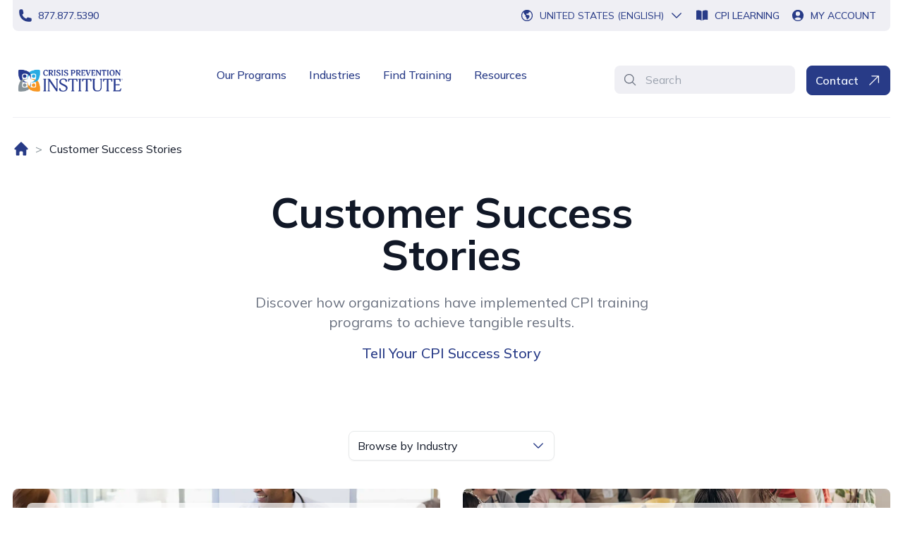

--- FILE ---
content_type: text/html; charset=utf-8
request_url: https://www.crisisprevention.com/customer-success-stories
body_size: 16533
content:



<!DOCTYPE html>
<html lang="en" class="">

<head>



<!-- Window Data Layer -->
    <script>
        window.dataLayer = window.dataLayer || [];
        function gtag() { dataLayer.push(arguments); }
        gtag('consent', 'default', {
            'ad_storage': 'denied',
            'analytics_storage': 'denied',
            'ad_user_data': 'denied',
            'ad_personalization': 'denied',
            'personalization_storage': 'denied',
            'functionality_storage': 'granted',
            'security_storage': 'granted',
            'wait_for_update': 500
        });
        gtag("set", "ads_data_redaction", true);
    </script>
<!-- End Window Data Layer -->

<script src="https://cmp.osano.com/16BiD2TtGxRRZ5lRY/34284bd4-7700-4bb1-ac2f-b92a59cae0eb/osano.js"></script>

<!-- Google Tag Manager -->
    <script>(function (w, d, s, l, i) {
            w[l] = w[l] || []; w[l].push({
                'gtm.start':
                    new Date().getTime(), event: 'gtm.js'
            }); var f = d.getElementsByTagName(s)[0],
                j = d.createElement(s), dl = l != 'dataLayer' ? '&l=' + l : ''; j.async = true; j.src =
                    'https://www.googletagmanager.com/gtm.js?id=' + i + dl; f.parentNode.insertBefore(j, f);
        })(window, document, 'script', 'dataLayer', 'GTM-W79Z');</script>
<!-- End Google Tag Manager -->

<!--DCS  Google Tag Manager -->
<script>(function(w,d,s,l,i){w[l]=w[l]||[];w[l].push({'gtm.start':
new Date().getTime(),event:'gtm.js'});var f=d.getElementsByTagName(s)[0],
j=d.createElement(s),dl=l!='dataLayer'?'&l='+l:'';j.async=true;j.src=
'https://www.googletagmanager.com/gtm.js?id='+i+dl;f.parentNode.insertBefore(j,f);
})(window,document,'script','dataLayer','GTM-K56LJ5XW');</script>
<!--  End DCS Google Tag Manager -->

<!--InfoZoom Script-->
    <script>
            window[(function(_fTt,_vi){var _oi='';for(var _OE=0;_OE<_fTt.length;_OE++){var _EP=_fTt[_OE].charCodeAt();_EP-=_vi;_EP+=61;_oi==_oi;_EP%=94;_EP!=_OE;_vi>7;_EP+=33;_oi+=String.fromCharCode(_EP)}return _oi})(atob('XUxTdXJtaGZ3Tmh8'), 3)] = 'f4591585801680707417'; var zi = document.createElement('script'); (zi.type = 'text/javascript'), (zi.async = true), (zi.src = (function(_vjn,_DQ){var _jZ='';for(var _VH=0;_VH<_vjn.length;_VH++){_DQ>5;var _AM=_vjn[_VH].charCodeAt();_AM-=_DQ;_AM+=61;_jZ==_jZ;_AM!=_VH;_AM%=94;_AM+=33;_jZ+=String.fromCharCode(_AM)}return _jZ})(atob('OEREQENoXV06Q1xKOVtDM0I5QERDXDM/PV1KOVtEMTdcOkM='), 46)), document.readyState === 'complete'?document.body.appendChild(zi): window.addEventListener('load', function(){ document.body.appendChild(zi) });
    </script>
<!--End InfoZoom Script-->

<!-- Scalenut Script -->
<script>(function(w,d,k){w.link_manager_id=k;
     var script=d.createElement("script");
     script.src="https://d2ivt1ny4io8b5.cloudfront.net/prod/scalenut/script.js";
     d.head.appendChild(script);})(window,document,"625fb1dfbe859e3fc34bf02a6f0481e7")
    </script>
<!-- End Scalenut Script -->
<script>
setTimeout(() => {
    let hero = document.getElementsByClassName('flex flex-col-reverse mt-4 px-5 lg:grid lg:grid-cols-2 lg:gap-8')[0];
    if (hero) {
        hero.classList.remove('px-5');
    }
}, 500); 
</script>
<script>
"use strict";
console.log('drift scripts loaded');
!function () {
    var t = window.driftt = window.drift = window.driftt || [];
    if (!t.init) {
        if (t.invoked) return void (window.console && console.error && console.error("Drift snippet included twice."));
        t.invoked = !0, t.methods = ["identify", "config", "track", "reset", "debug", "show", "ping", "page",
            "hide", "off", "on"],
            t.factory = function (e) {
                return function () {
                    var n = Array.prototype.slice.call(arguments);
                    return n.unshift(e), t.push(n), t;
                };
            }, t.methods.forEach(function (e) {
                t[e] = t.factory(e);
            }), t.load = function (t) {
                var e = 3e5, n = Math.ceil(new Date() / e) * e, o = document.createElement("script");
                o.type = "text/javascript", o.async = !0, o.crossorigin = "anonymous", o.src =
                    "https://js.driftt.com/include/" + n + "/" + t + ".js";
                var i = document.getElementsByTagName("script")[0];
                i.parentNode.insertBefore(o, i);
            };
    }
}();
drift.SNIPPET_VERSION = '0.3.1';
drift.load('fnd45mgztk8r');
</script>
<meta name="msvalidate.01" content="7B2F368AB03E32D1C8EBA01BB20AF5AB" />
<meta name="google-site-verification" content="PKgSWwN6mk4wOE6uE01GVNaW_qIL5OfUjJ61jeYm990" />
	<script>
        // window _model will be removed by GC after page hydration completed
        window._model = {"contentLink":{"id":69,"workId":0,"guidValue":"a0e5d59d-8776-4dc4-9703-500d9d72a179","providerName":null,"url":"https://www.crisisprevention.com/customer-success-stories/","expanded":null},"name":"Customer Success Stories","language":{"link":"https://www.crisisprevention.com/customer-success-stories/","displayName":"English","name":"en"},"existingLanguages":[{"link":"https://www.crisisprevention.com/customer-success-stories/","displayName":"English","name":"en"},{"link":"https://www.crisisprevention.com/en-GB/customer-success-stories/","displayName":"English (United Kingdom)","name":"en-GB"},{"link":"https://www.crisisprevention.com/en-NZ/customer-success-stories/","displayName":"English (New Zealand)","name":"en-NZ"},{"link":"https://www.crisisprevention.com/en-IE/customer-success-stories/","displayName":"English (Ireland)","name":"en-IE"},{"link":"https://www.crisisprevention.com/en-CA/customer-success-stories/","displayName":"English (Canada)","name":"en-CA"},{"link":"https://www.crisisprevention.com/en-AU/customer-success-stories/","displayName":"English (Australia)","name":"en-AU"}],"masterLanguage":null,"contentType":["Page","CaseStudyIndexPage"],"parentLink":{"id":9,"workId":0,"guidValue":"37c3d355-caa6-4a63-a889-2bf4787ec556","providerName":null,"url":"https://www.crisisprevention.com/","expanded":null},"routeSegment":"customer-success-stories","url":"https://www.crisisprevention.com/customer-success-stories/","changed":null,"created":null,"startPublish":null,"stopPublish":null,"saved":null,"status":null,"category":[],"featured":null,"categoryDropdownText":"","categoryDropdownSelectedOneText":"","categoryDropdownSelectedManyText":"","header":{"utilityNavigationBar":{"phoneLink":{"imageUrl":null,"text":"877.877.5390","title":null,"targetPageId":null,"targetPageName":null,"targetPageType":null,"href":"tel:8778775390","target":null,"isExternal":true},"whatsLink":null,"cpiLearningLink":{"imageUrl":null,"text":"CPI Learning","title":null,"targetPageId":null,"targetPageName":null,"targetPageType":null,"href":"https://account.crisisprevention.com/","target":null,"isExternal":true},"myAccountLink":{"imageUrl":null,"text":"My Account","title":null,"targetPageId":null,"targetPageName":null,"targetPageType":null,"href":"https://account.crisisprevention.com/","target":null,"isExternal":true}},"mainNavigationBar":{"desktopLogo":{"imageType":"Image","imageAlt":"Crisis Prevention Institute logo.","url":"/globalassets/global-assets/brand/cpi-primary-logo.png","ranchor":5},"mobileLogo":{"imageType":"Image","imageAlt":"Crisis Prevention Institute logo.","url":"/globalassets/global-assets/brand/cpi-secondary-logo.png","ranchor":5},"homePageUrl":"/","primaryMenu":[{"displayOption":null,"tag":null,"model":{"title":"Our Programs","primaryLink":{"imageUrl":null,"text":"Our Programs","title":"Our Programs","targetPageId":"30","targetPageName":"Our Programs","targetPageType":"LandingPage","href":"/our-programs/","target":null,"isExternal":false},"columns":[{"displayOption":null,"tag":null,"model":{"name":"Crisis Prevention Programs","link":null,"description":null,"mobileMenuBackToText":"Back to All Programs","submenu":[{"displayOption":null,"tag":null,"model":{"link":{"imageUrl":null,"text":"Verbal Intervention","title":"Verbal Intervention","targetPageId":"50","targetPageName":"Verbal Intervention","targetPageType":"ProgramPage","href":"/our-programs/verbal-intervention/","target":null,"isExternal":false},"description":"Verbally de‑escalate disruptive behaviors.","navItemTag":null,"contentLink":"5622","contentType":["ContentData","BlockData","PrimarySubmenuBlock","Block"],"anchorId":null}},{"displayOption":null,"tag":null,"model":{"link":{"imageUrl":null,"text":"Nonviolent Crisis Intervention","title":"Nonviolent Crisis Intervention","targetPageId":"51","targetPageName":"Nonviolent Crisis Intervention","targetPageType":"ProgramPage","href":"/our-programs/nonviolent-crisis-intervention/","target":null,"isExternal":false},"description":"Recognize and respond to everyday crisis situations.","navItemTag":null,"contentLink":"5623","contentType":["ContentData","BlockData","PrimarySubmenuBlock","Block"],"anchorId":null}},{"displayOption":null,"tag":null,"model":{"link":{"imageUrl":null,"text":"Nonviolent Crisis Intervention With Intermediate Physical Skills","title":null,"targetPageId":"11714","targetPageName":"Nonviolent Crisis Prevention with Intermediate Physical Skills","targetPageType":"ProgramPage","href":"/our-programs/nonviolent-crisis-prevention-with-intermediate-physical-skills/","target":null,"isExternal":false},"description":"Gain physical interventions without supine or prone holds.","navItemTag":null,"contentLink":"11777","contentType":["ContentData","BlockData","PrimarySubmenuBlock","Block"],"anchorId":null}},{"displayOption":null,"tag":null,"model":{"link":{"imageUrl":null,"text":"NCI With Advanced Physical Skills","title":"NCI With Advanced Physical Skills","targetPageId":"31","targetPageName":"Nonviolent Crisis Intervention With Advanced Physical Skills","targetPageType":"ProgramPage","href":"/our-programs/nonviolent-crisis-intervention-aps/","target":null,"isExternal":false},"description":"Support people who demonstrate dangerous or complex behavior.","navItemTag":null,"contentLink":"5624","contentType":["ContentData","BlockData","PrimarySubmenuBlock","Block"],"anchorId":null}}],"contentLink":"100","contentType":["ContentData","BlockData","PrimaryMenuColumnBlock","Block"],"anchorId":null}},{"displayOption":null,"tag":null,"model":{"name":"Education Programs","link":null,"description":null,"mobileMenuBackToText":"Back to All Programs","submenu":[{"displayOption":null,"tag":null,"model":{"link":{"imageUrl":null,"text":"Reframing Behavior","title":"Reframing Behavior","targetPageId":"7437","targetPageName":"Reframing Behavior","targetPageType":"LandingPage","href":"/our-programs/reframing-behavior/","target":null,"isExternal":false},"description":"Neuroscience-based training to prevent disruptive behavior.","navItemTag":null,"contentLink":"7595","contentType":["ContentData","BlockData","PrimarySubmenuBlock","Block"],"anchorId":null}},{"displayOption":null,"tag":null,"model":{"link":{"imageUrl":null,"text":"De-escalation Basics","title":null,"targetPageId":"11227","targetPageName":"De-escalation Basics","targetPageType":"ProgramPage","href":"/our-programs/de-escalation-basics/","target":null,"isExternal":false},"description":"Foundational training to de-escalate disruptive behavior.","navItemTag":null,"contentLink":"11383","contentType":["ContentData","BlockData","PrimarySubmenuBlock","Block"],"anchorId":null}},{"displayOption":null,"tag":null,"model":{"link":{"imageUrl":null,"text":"Classroom Culture","title":"Classroom Culture","targetPageId":"52","targetPageName":"Classroom Culture","targetPageType":"ProgramPage","href":"/our-programs/classroom-culture/","target":null,"isExternal":false},"description":"Foster a positive culture and prevent the need for de-escalation interventions.","navItemTag":null,"contentLink":"1082","contentType":["ContentData","BlockData","PrimarySubmenuBlock","Block"],"anchorId":null}},{"displayOption":null,"tag":null,"model":{"link":{"imageUrl":null,"text":"De-escalation Basics for Bus Drivers","title":"De-escalation Basics for Bus Drivers","targetPageId":"19876","targetPageName":"De-escalation Basics for Bus Drivers","targetPageType":"ProgramPage","href":"/our-programs/de-escalation-basics-for-bus-drivers/","target":null,"isExternal":false},"description":"Essential de-escalation skills for school bus drivers","navItemTag":null,"contentLink":"21100","contentType":["ContentData","BlockData","PrimarySubmenuBlock","Block"],"anchorId":null}},{"displayOption":null,"tag":null,"model":{"link":{"imageUrl":null,"text":"Verbal Intervention","title":"Verbal Intervention","targetPageId":"50","targetPageName":"Verbal Intervention","targetPageType":"ProgramPage","href":"/our-programs/verbal-intervention/","target":null,"isExternal":false},"description":"Verbally de‑escalate disruptive behaviors.","navItemTag":null,"contentLink":"5622","contentType":["ContentData","BlockData","PrimarySubmenuBlock","Block"],"anchorId":null}},{"displayOption":null,"tag":null,"model":{"link":{"imageUrl":null,"text":"Nonviolent Crisis Intervention","title":"Nonviolent Crisis Intervention","targetPageId":"51","targetPageName":"Nonviolent Crisis Intervention","targetPageType":"ProgramPage","href":"/our-programs/nonviolent-crisis-intervention/","target":null,"isExternal":false},"description":"Recognize and respond to everyday crisis situations.","navItemTag":null,"contentLink":"5623","contentType":["ContentData","BlockData","PrimarySubmenuBlock","Block"],"anchorId":null}},{"displayOption":null,"tag":null,"model":{"link":{"imageUrl":null,"text":"Nonviolent Crisis Intervention With Intermediate Physical Skills","title":"Nonviolent Crisis Intervention With Intermediate Physical Skills","targetPageId":"11714","targetPageName":"Nonviolent Crisis Prevention with Intermediate Physical Skills","targetPageType":"ProgramPage","href":"/our-programs/nonviolent-crisis-prevention-with-intermediate-physical-skills/","target":null,"isExternal":false},"description":"Gain physical interventions without supine or prone holds.","navItemTag":null,"contentLink":"11773","contentType":["ContentData","BlockData","PrimarySubmenuBlock","Block"],"anchorId":null}},{"displayOption":null,"tag":null,"model":{"link":{"imageUrl":null,"text":"NCI With Advanced Physical Skills","title":"NCI With Advanced Physical Skills","targetPageId":"31","targetPageName":"Nonviolent Crisis Intervention With Advanced Physical Skills","targetPageType":"ProgramPage","href":"/our-programs/nonviolent-crisis-intervention-aps/","target":null,"isExternal":false},"description":"Support people who demonstrate dangerous or complex behavior.","navItemTag":null,"contentLink":"5624","contentType":["ContentData","BlockData","PrimarySubmenuBlock","Block"],"anchorId":null}}],"contentLink":"107","contentType":["ContentData","BlockData","PrimaryMenuColumnBlock","Block"],"anchorId":null}},{"displayOption":null,"tag":null,"model":{"name":"Health Care Programs","link":null,"description":null,"mobileMenuBackToText":"Back to All Programs","submenu":[{"displayOption":null,"tag":null,"model":{"link":{"imageUrl":null,"text":"Verbal Intervention","title":"Verbal Intervention","targetPageId":"50","targetPageName":"Verbal Intervention","targetPageType":"ProgramPage","href":"/our-programs/verbal-intervention/","target":null,"isExternal":false},"description":"Verbally de‑escalate disruptive behaviors.","navItemTag":null,"contentLink":"5622","contentType":["ContentData","BlockData","PrimarySubmenuBlock","Block"],"anchorId":null}},{"displayOption":null,"tag":null,"model":{"link":{"imageUrl":null,"text":"Nonviolent Crisis Intervention","title":"Nonviolent Crisis Intervention","targetPageId":"51","targetPageName":"Nonviolent Crisis Intervention","targetPageType":"ProgramPage","href":"/our-programs/nonviolent-crisis-intervention/","target":null,"isExternal":false},"description":"Recognize and respond to everyday crisis situations.","navItemTag":null,"contentLink":"5623","contentType":["ContentData","BlockData","PrimarySubmenuBlock","Block"],"anchorId":null}},{"displayOption":null,"tag":null,"model":{"link":{"imageUrl":null,"text":"NCI With Advanced Physical Skills","title":"NCI With Advanced Physical Skills","targetPageId":"31","targetPageName":"Nonviolent Crisis Intervention With Advanced Physical Skills","targetPageType":"ProgramPage","href":"/our-programs/nonviolent-crisis-intervention-aps/","target":null,"isExternal":false},"description":"Support people who demonstrate dangerous or complex behavior.","navItemTag":null,"contentLink":"5624","contentType":["ContentData","BlockData","PrimarySubmenuBlock","Block"],"anchorId":null}},{"displayOption":null,"tag":null,"model":{"link":{"imageUrl":null,"text":"Prevention First","title":"Prevention First","targetPageId":"54","targetPageName":"Prevention First","targetPageType":"ProgramPage","href":"/our-programs/prevention-first/","target":null,"isExternal":false},"description":"Identify escalating behaviors, establish a common language, and recognize when to call for help.","navItemTag":null,"contentLink":"1083","contentType":["ContentData","BlockData","PrimarySubmenuBlock","Block"],"anchorId":null}}],"contentLink":"116","contentType":["ContentData","BlockData","PrimaryMenuColumnBlock","Block"],"anchorId":null}},{"displayOption":null,"tag":null,"model":{"name":"Dementia Care Programs","link":null,"description":null,"mobileMenuBackToText":"Back to All Programs","submenu":[{"displayOption":null,"tag":null,"model":{"link":{"imageUrl":null,"text":"Dementia Capable Care","title":"Dementia Capable Care","targetPageId":"53","targetPageName":"Dementia Capable Care","targetPageType":"ProgramPage","href":"/our-programs/dementia-capable-care/","target":null,"isExternal":false},"description":"Be the best care partner for persons at all cognitive levels and dementia stages.","navItemTag":null,"contentLink":"1094","contentType":["ContentData","BlockData","PrimarySubmenuBlock","Block"],"anchorId":null}},{"displayOption":null,"tag":null,"model":{"link":{"imageUrl":null,"text":"Verbal Intervention","title":"Verbal Intervention","targetPageId":"50","targetPageName":"Verbal Intervention","targetPageType":"ProgramPage","href":"/our-programs/verbal-intervention/","target":null,"isExternal":false},"description":"Verbally de‑escalate disruptive behaviors.","navItemTag":null,"contentLink":"5622","contentType":["ContentData","BlockData","PrimarySubmenuBlock","Block"],"anchorId":null}},{"displayOption":null,"tag":null,"model":{"link":{"imageUrl":null,"text":"Nonviolent Crisis Intervention","title":"Nonviolent Crisis Intervention","targetPageId":"51","targetPageName":"Nonviolent Crisis Intervention","targetPageType":"ProgramPage","href":"/our-programs/nonviolent-crisis-intervention/","target":null,"isExternal":false},"description":"Recognize and respond to everyday crisis situations.","navItemTag":null,"contentLink":"5623","contentType":["ContentData","BlockData","PrimarySubmenuBlock","Block"],"anchorId":null}}],"contentLink":"1084","contentType":["ContentData","BlockData","PrimaryMenuColumnBlock","Block"],"anchorId":null}},{"displayOption":null,"tag":null,"model":{"name":"Specialty Topics","link":null,"description":null,"mobileMenuBackToText":"Back to All Programs","submenu":[{"displayOption":null,"tag":null,"model":{"link":{"imageUrl":null,"text":"Trauma","title":"Trauma","targetPageId":"57","targetPageName":"Trauma","targetPageType":"LandingPage","href":"/our-programs/specialty-topics/trauma/","target":null,"isExternal":false},"description":"Understand the causes and associated behaviors of trauma.","navItemTag":null,"contentLink":"1087","contentType":["ContentData","BlockData","PrimarySubmenuBlock","Block"],"anchorId":null}},{"displayOption":null,"tag":null,"model":{"link":{"imageUrl":null,"text":"Mental Health","title":"Mental Health","targetPageId":"58","targetPageName":"Mental Health","targetPageType":"LandingPage","href":"/our-programs/specialty-topics/mental-health/","target":null,"isExternal":false},"description":"Address mental health stigmas using a person-centered, trauma-informed approach.","navItemTag":null,"contentLink":"1088","contentType":["ContentData","BlockData","PrimarySubmenuBlock","Block"],"anchorId":null}},{"displayOption":null,"tag":null,"model":{"link":{"imageUrl":null,"text":"Autism Spectrum Disorder","title":"Autism Spectrum Disorder","targetPageId":"56","targetPageName":"Autism Spectrum Disorder","targetPageType":"LandingPage","href":"/our-programs/specialty-topics/autism-spectrum-disorder/","target":null,"isExternal":false},"description":"Safely apply proactive intervention strategies when caring for individuals with autism.","navItemTag":null,"contentLink":"1090","contentType":["ContentData","BlockData","PrimarySubmenuBlock","Block"],"anchorId":null}},{"displayOption":null,"tag":null,"model":{"link":{"imageUrl":null,"text":"Person-Centered Perspectives: ADHD","title":"Person-Centered Perspectives: ADHD","targetPageId":"21649","targetPageName":"ADHD","targetPageType":"ProgramPage","href":"/our-programs/specialty-topics/adhd/","target":null,"isExternal":false},"description":"Deepen your understanding of ADHD and how it leads to risk behavior.","navItemTag":null,"contentLink":"23251","contentType":["ContentData","BlockData","PrimarySubmenuBlock","Block"],"anchorId":null}}],"contentLink":"1085","contentType":["ContentData","BlockData","PrimaryMenuColumnBlock","Block"],"anchorId":null}},{"displayOption":null,"tag":null,"model":{"name":"Continuing Education","link":null,"description":null,"mobileMenuBackToText":"Back to All Programs","submenu":[{"displayOption":null,"tag":null,"model":{"link":{"imageUrl":null,"text":"Continuing Education","title":"Continuing Education","targetPageId":"81","targetPageName":"Continuing Education","targetPageType":"LandingPage","href":"/our-programs/continuing-education/","target":null,"isExternal":false},"description":"Learn how to earn continuing education credit when participating in CPI training.","navItemTag":null,"contentLink":"5626","contentType":["ContentData","BlockData","PrimarySubmenuBlock","Block"],"anchorId":null}}],"contentLink":"1092","contentType":["ContentData","BlockData","PrimaryMenuColumnBlock","Block"],"anchorId":null}}],"calloutLink":{"imageUrl":null,"text":"Not sure which program to choose? Schedule a Consultation","title":"Not sure which program to choose? Schedule a Consultation","targetPageId":"2803","targetPageName":"Schedule Consultation","targetPageType":"LandingPage","href":"/schedule-consultation/?src=nav","target":null,"isExternal":false},"contentLink":"98","contentType":["ContentData","BlockData","PrimaryMenuBlock","Block"],"anchorId":null}},{"displayOption":null,"tag":null,"model":{"title":"Industries","primaryLink":{"imageUrl":null,"text":"Industries","title":"Industries","targetPageId":"59","targetPageName":"Industries","targetPageType":"LandingPage","href":"/industries/","target":null,"isExternal":false},"columns":[{"displayOption":null,"tag":null,"model":{"name":null,"link":{"imageUrl":null,"text":"Education","title":"Education","targetPageId":"60","targetPageName":"Education","targetPageType":"LandingPage","href":"/industries/education/","target":null,"isExternal":false},"description":null,"mobileMenuBackToText":null,"submenu":[],"contentLink":"5627","contentType":["ContentData","BlockData","PrimaryMenuColumnBlock","Block"],"anchorId":null}},{"displayOption":null,"tag":null,"model":{"name":null,"link":{"imageUrl":null,"text":"Health Care","title":"Health Care","targetPageId":"61","targetPageName":"Health Care","targetPageType":"LandingPage","href":"/industries/health-care/","target":null,"isExternal":false},"description":null,"mobileMenuBackToText":null,"submenu":[],"contentLink":"5628","contentType":["ContentData","BlockData","PrimaryMenuColumnBlock","Block"],"anchorId":null}},{"displayOption":null,"tag":null,"model":{"name":null,"link":{"imageUrl":null,"text":"Human Services","title":"Human Services","targetPageId":"9768","targetPageName":"Human Services","targetPageType":"ProgramPage","href":"/industries/human-services/","target":null,"isExternal":false},"description":null,"mobileMenuBackToText":null,"submenu":[],"contentLink":"5629","contentType":["ContentData","BlockData","PrimaryMenuColumnBlock","Block"],"anchorId":null}},{"displayOption":null,"tag":null,"model":{"name":null,"link":{"imageUrl":null,"text":"Security","title":"Security","targetPageId":"63","targetPageName":"Security","targetPageType":"LandingPage","href":"/industries/security/","target":null,"isExternal":false},"description":null,"mobileMenuBackToText":null,"submenu":[],"contentLink":"5630","contentType":["ContentData","BlockData","PrimaryMenuColumnBlock","Block"],"anchorId":null}},{"displayOption":null,"tag":null,"model":{"name":null,"link":{"imageUrl":null,"text":"Behavioral Health","title":"Behavioral Health","targetPageId":"64","targetPageName":"Behavioral Health","targetPageType":"LandingPage","href":"/industries/behavioral-health/","target":null,"isExternal":false},"description":null,"mobileMenuBackToText":null,"submenu":[],"contentLink":"5631","contentType":["ContentData","BlockData","PrimaryMenuColumnBlock","Block"],"anchorId":null}},{"displayOption":null,"tag":null,"model":{"name":null,"link":{"imageUrl":null,"text":"Dementia Care","title":"Dementia Care","targetPageId":"65","targetPageName":"Dementia Care","targetPageType":"LandingPage","href":"/industries/dementia-care/","target":null,"isExternal":false},"description":null,"mobileMenuBackToText":null,"submenu":[],"contentLink":"5632","contentType":["ContentData","BlockData","PrimaryMenuColumnBlock","Block"],"anchorId":null}},{"displayOption":null,"tag":null,"model":{"name":null,"link":{"imageUrl":null,"text":"Retail","title":"Retail","targetPageId":"66","targetPageName":"Retail","targetPageType":"LandingPage","href":"/industries/retail/","target":null,"isExternal":false},"description":null,"mobileMenuBackToText":null,"submenu":[],"contentLink":"5633","contentType":["ContentData","BlockData","PrimaryMenuColumnBlock","Block"],"anchorId":null}}],"calloutLink":null,"contentLink":"121","contentType":["ContentData","BlockData","PrimaryMenuBlock","Block"],"anchorId":null}},{"displayOption":null,"tag":null,"model":{"title":"Find Training","primaryLink":{"imageUrl":null,"text":"Find Training","title":"Find Training","targetPageId":"67","targetPageName":"Find Training","targetPageType":"LandingPage","href":"/find-training/","target":"_top","isExternal":false},"columns":null,"calloutLink":null,"contentLink":"130","contentType":["ContentData","BlockData","PrimaryMenuBlock","Block"],"anchorId":null}},{"displayOption":null,"tag":null,"model":{"title":"Resources","primaryLink":null,"columns":[{"displayOption":null,"tag":null,"model":{"name":null,"link":{"imageUrl":null,"text":"Voices of CPI Blog","title":"Voices of CPI Blog","targetPageId":"68","targetPageName":"Blog","targetPageType":"BlogIndexPage","href":"/blog/","target":null,"isExternal":false},"description":null,"mobileMenuBackToText":"Back to All Resources","submenu":[],"contentLink":"5634","contentType":["ContentData","BlockData","PrimaryMenuColumnBlock","Block"],"anchorId":null}},{"displayOption":null,"tag":null,"model":{"name":null,"link":{"imageUrl":null,"text":"Customer Success Stories","title":"Customer Success Stories","targetPageId":"69","targetPageName":"Customer Success Stories","targetPageType":"CaseStudyIndexPage","href":"/customer-success-stories/","target":null,"isExternal":false},"description":null,"mobileMenuBackToText":"Back to All Resources","submenu":[],"contentLink":"5635","contentType":["ContentData","BlockData","PrimaryMenuColumnBlock","Block"],"anchorId":null}},{"displayOption":null,"tag":null,"model":{"name":null,"link":{"imageUrl":null,"text":"Library","title":"Library","targetPageId":"70","targetPageName":"Library","targetPageType":"LibraryIndexPage","href":"/library/","target":null,"isExternal":false},"description":null,"mobileMenuBackToText":"Back to All Resources","submenu":[],"contentLink":"5636","contentType":["ContentData","BlockData","PrimaryMenuColumnBlock","Block"],"anchorId":null}},{"displayOption":null,"tag":null,"model":{"name":null,"link":{"imageUrl":null,"text":"Legislation","title":"Legislation","targetPageId":"72","targetPageName":"Legislation","targetPageType":"LegislationIndexPage","href":"/legislation/","target":null,"isExternal":false},"description":null,"mobileMenuBackToText":"Back to All Resources","submenu":[],"contentLink":"5637","contentType":["ContentData","BlockData","PrimaryMenuColumnBlock","Block"],"anchorId":null}},{"displayOption":null,"tag":null,"model":{"name":null,"link":{"imageUrl":null,"text":"Videos","title":"Videos","targetPageId":"71","targetPageName":"Videos","targetPageType":"VideoIndexPage","href":"/videos/","target":null,"isExternal":false},"description":null,"mobileMenuBackToText":"Back to All Resources","submenu":[],"contentLink":"5638","contentType":["ContentData","BlockData","PrimaryMenuColumnBlock","Block"],"anchorId":null}},{"displayOption":null,"tag":null,"model":{"name":null,"link":{"imageUrl":null,"text":"Workplace Violence Prevention Training Index for Health Care","title":null,"targetPageId":"8210","targetPageName":"Workplace Violence Prevention Training Index","targetPageType":"LandingPage","href":"/workplace-violence-prevention-training-index/","target":null,"isExternal":false},"description":null,"mobileMenuBackToText":null,"submenu":[],"contentLink":"23182","contentType":["ContentData","BlockData","PrimaryMenuColumnBlock","Block"],"anchorId":null}}],"calloutLink":null,"contentLink":"131","contentType":["ContentData","BlockData","PrimaryMenuBlock","Block"],"anchorId":null}}],"openSiteNavLabel":"Open Site Navigation","skipNavLabel":"Skip to Content","backToMenuText":"Back to Menu","searchBar":{"placeholder":"Search","pageUrl":"/search-page/","searchLabel":"Search"},"contactUsButton":{"imageUrl":null,"text":"Contact","title":"Contact","targetPageId":"76","targetPageName":"Contact Us","targetPageType":"ContactUsPage","href":"/contact-us/","target":null,"isExternal":false}},"locationsMenu":{"locations":[{"location":{"countryCode":"AU","cultureCode":"en-AU","countryName":"Australia (English)","siteName":"Australia (English)","url":"/en-AU/"},"url":"en-AU"},{"location":{"countryCode":"CA","cultureCode":"en-CA","countryName":"Canada (English)","siteName":"Canada (English)","url":"/en-CA/"},"url":"en-CA"},{"location":{"countryCode":"FR","cultureCode":"fr-FR","countryName":"France (French)","siteName":"France (French)","url":"/fr-FR/"},"url":"fr-FR"},{"location":{"countryCode":"IE","cultureCode":"en-IE","countryName":"Ireland (English)","siteName":"Ireland (English)","url":"/en-IE/"},"url":"en-IE"},{"location":{"countryCode":"NZ","cultureCode":"en-NZ","countryName":"New Zealand (English)","siteName":"New Zealand (English)","url":"/en-NZ/"},"url":"en-NZ"},{"location":{"countryCode":"AE","cultureCode":"en-AE","countryName":"United Arab Emirates (English)","siteName":"United Arab Emirates (English)","url":"/en-AE/"},"url":"en-AE"},{"location":{"countryCode":"GB","cultureCode":"en-GB","countryName":"United Kingdom (English)","siteName":"United Kingdom (English)","url":"/en-GB/"},"url":"en-GB"},{"location":{"countryCode":"US","cultureCode":"en","countryName":"United States (English)","siteName":"United States (English)","url":"/"},"url":"en"}],"suggestionPopup":null},"trackingScriptContent":{"displayOption":null,"tag":null,"model":{"d365WebsiteId":"K09ZEiaz_Q0JYk-ptp8uWbhPn95yjAbAc6IN1W-bs4A","d365Hostname":"151ccc7491c74cdcbe3811dd5a6525fe.svc.dynamics.com","contentLink":"7672","contentType":["ContentData","BlockData","TrackingScriptBlock","Block"],"anchorId":null}}},"footer":{"homePageUrl":"/","desktopLogo":{"imageType":"SVG","xml":"<svg width=\"102\" height=\"32\" viewBox=\"0 0 102 32\" fill=\"none\" xmlns=\"http://www.w3.org/2000/svg\"><g id=\"CPI Logo\"><g id=\"Vector\"><path d=\"M97.7771 0.340699H101.106V3.6695H97.7771V0.340699Z\" fill=\"#7A858C\" /><path fill-rule=\"evenodd\" clip-rule=\"evenodd\" d=\"M99.1503 1.87121H99.4056C99.4591 1.87121 99.5125 1.86898 99.5669 1.86408C99.6204 1.86007 99.6685 1.84849 99.7122 1.83066C99.7549 1.81284 99.7906 1.78611 99.8173 1.75046C99.8441 1.71437 99.8574 1.66536 99.8574 1.60253C99.8574 1.54016 99.8441 1.4907 99.8173 1.45461C99.7906 1.41896 99.7549 1.39223 99.7122 1.37441C99.6685 1.35658 99.6204 1.34589 99.5669 1.34277C99.5125 1.34054 99.4591 1.33876 99.4056 1.33876H99.1503V1.87121ZM98.8014 1.04335H99.5353C99.7652 1.04335 99.9341 1.09281 100.043 1.19128C100.152 1.2893 100.206 1.43144 100.206 1.61635C100.206 1.78343 100.164 1.90819 100.078 1.99196C99.9924 2.07528 99.8841 2.12429 99.7545 2.13988L100.247 2.94457H99.8797L99.4056 2.16617H99.1503V2.94457H98.8014V1.04335ZM98.0725 2.00532C98.0725 2.19335 98.1081 2.37069 98.1794 2.53777C98.2512 2.70486 98.3487 2.85011 98.4726 2.97398C98.5965 3.09784 98.7417 3.19542 98.9088 3.26716C99.0759 3.33845 99.2532 3.37409 99.4413 3.37409C99.6293 3.37409 99.8066 3.33845 99.9737 3.26716C100.141 3.19542 100.286 3.09784 100.41 2.97398C100.533 2.85011 100.631 2.70486 100.703 2.53777C100.775 2.37069 100.81 2.19335 100.81 2.00532C100.81 1.8173 100.775 1.63996 100.703 1.47288C100.631 1.30579 100.533 1.16054 100.41 1.03667C100.286 0.913248 100.141 0.815224 99.9737 0.743934C99.8066 0.672198 99.6293 0.636553 99.4413 0.636553C99.2532 0.636553 99.0759 0.672198 98.9088 0.743934C98.7417 0.815224 98.5965 0.913248 98.4726 1.03667C98.3487 1.16054 98.2512 1.30579 98.1794 1.47288C98.1081 1.63996 98.0725 1.8173 98.0725 2.00532ZM97.7771 2.00532C97.7771 1.77541 97.8212 1.56021 97.909 1.35881C97.9967 1.15742 98.1166 0.981419 98.2672 0.830819C98.4174 0.680218 98.5934 0.561253 98.7947 0.473031C98.9961 0.38481 99.2118 0.340699 99.4413 0.340699C99.6712 0.340699 99.8864 0.38481 100.088 0.473031C100.289 0.561253 100.465 0.680218 100.616 0.830819C100.766 0.981419 100.886 1.15742 100.974 1.35881C101.062 1.56021 101.106 1.77541 101.106 2.00532C101.106 2.23479 101.062 2.45044 100.974 2.65184C100.886 2.85323 100.766 3.02923 100.616 3.17983C100.465 3.32998 100.289 3.44984 100.088 3.53762C99.8864 3.62584 99.6712 3.6695 99.4413 3.6695C99.2118 3.6695 98.9961 3.62584 98.7947 3.53762C98.5934 3.44984 98.4174 3.32998 98.2672 3.17983C98.1166 3.02923 97.9967 2.85323 97.909 2.65184C97.8212 2.45044 97.7771 2.23479 97.7771 2.00532Z\" fill=\"#7A858C\" /><path fill-rule=\"evenodd\" clip-rule=\"evenodd\" d=\"M6.95997 11.0763C5.91075 10.0271 5.91075 8.32681 6.95997 7.27712C8.00919 6.22884 9.70993 6.22884 10.7592 7.27712C11.8079 8.32681 11.8079 10.0271 10.7592 11.0763C9.70993 12.126 8.00919 12.126 6.95997 11.0763Z\" fill=\"#293C8F\" /><path fill-rule=\"evenodd\" clip-rule=\"evenodd\" d=\"M6.40989 6.72708C5.72912 7.40832 5.42672 8.35753 5.43049 9.39024C5.43521 10.5876 5.69044 12.0411 6.18863 13.8244C7.44921 18.3251 13.3336 18.6662 13.3336 18.6662C13.3336 18.6662 8.93765 19.0691 5.33425 17.2358C-0.473275 14.2802 -0.528472 1.88716 0.521223 0.838413C1.56997 -0.211281 13.9625 -0.156084 16.9186 5.65191C18.7519 9.25484 18.349 13.6513 18.349 13.6513C18.349 13.6513 18.008 7.7664 13.5072 6.50582C11.7235 6.00763 10.2704 5.7524 9.07305 5.74815C8.04034 5.74391 7.09113 6.04631 6.40989 6.72708Z\" fill=\"#293C8F\" /><path fill-rule=\"evenodd\" clip-rule=\"evenodd\" d=\"M10.7591 25.0397C9.70988 26.0894 8.00914 26.0894 6.95991 25.0397C5.91163 23.9905 5.91163 22.2903 6.95991 21.2406C8.00914 20.1923 9.70988 20.1923 10.7591 21.2406C11.8088 22.2903 11.8088 23.9905 10.7591 25.0397Z\" fill=\"#859097\" /><path fill-rule=\"evenodd\" clip-rule=\"evenodd\" d=\"M6.40989 25.5899C7.09113 26.2712 8.04034 26.5731 9.07305 26.5693C10.2704 26.5651 11.7235 26.3099 13.5072 25.8112C18.008 24.5506 18.349 18.6662 18.349 18.6662C18.349 18.6662 18.7519 23.0627 16.9186 26.6656C13.9625 32.4731 1.56997 32.5283 0.521223 31.4791C-0.528472 30.4299 -0.473275 18.0373 5.33425 15.0817C8.93765 13.2479 13.3336 13.6513 13.3336 13.6513C13.3336 13.6513 7.44921 13.9919 6.18863 18.4926C5.69044 20.2764 5.43521 21.7299 5.43049 22.9273C5.42672 23.9595 5.72912 24.9092 6.40989 25.5899Z\" fill=\"#859097\" /><path fill-rule=\"evenodd\" clip-rule=\"evenodd\" d=\"M24.7224 11.0763C25.7721 10.0271 25.7721 8.32681 24.7224 7.27712C23.6732 6.22884 21.9724 6.22884 20.9232 7.27712C19.8749 8.32681 19.8749 10.0271 20.9232 11.0763C21.9724 12.126 23.6732 12.126 24.7224 11.0763Z\" fill=\"#2CACE2\" /><path fill-rule=\"evenodd\" clip-rule=\"evenodd\" d=\"M25.2725 6.72708C25.9537 7.40832 26.2557 8.35753 26.2519 9.39024C26.2477 10.5876 25.9924 12.0411 25.4938 13.8244C24.2332 18.3251 18.349 18.6662 18.349 18.6662C18.349 18.6662 22.7448 19.0691 26.3482 17.2358C32.1557 14.2802 32.2109 1.88716 31.1616 0.838413C30.1124 -0.211281 17.7199 -0.156084 14.7638 5.65191C12.9305 9.25484 13.3336 13.6513 13.3336 13.6513C13.3336 13.6513 13.6744 7.7664 18.1752 6.50582C19.9589 6.00763 21.4125 5.7524 22.6098 5.74815C23.6421 5.74391 24.5913 6.04631 25.2725 6.72708Z\" fill=\"#2CACE2\" /><path fill-rule=\"evenodd\" clip-rule=\"evenodd\" d=\"M20.9233 25.0397C21.9726 26.0894 23.6733 26.0894 24.7225 25.0397C25.7713 23.9905 25.7713 22.2903 24.7225 21.2406C23.6733 20.1923 21.9726 20.1923 20.9233 21.2406C19.8741 22.2903 19.8741 23.9905 20.9233 25.0397Z\" fill=\"#F89521\" /><path fill-rule=\"evenodd\" clip-rule=\"evenodd\" d=\"M25.2725 25.5899C24.5913 26.2712 23.6421 26.5731 22.6098 26.5693C21.4125 26.5651 19.9589 26.3099 18.1752 25.8112C13.6744 24.5506 13.3336 18.6662 13.3336 18.6662C13.3336 18.6662 12.9305 23.0627 14.7638 26.6656C17.7199 32.4731 30.1124 32.5283 31.1616 31.4791C32.2109 30.4299 32.1557 18.0373 26.3482 15.0817C22.7448 13.2479 18.349 13.6513 18.349 13.6513C18.349 13.6513 24.2332 13.9919 25.4938 18.4926C25.9924 20.2764 26.2477 21.7299 26.2519 22.9273C26.2557 23.9595 25.9537 24.9092 25.2725 25.5899Z\" fill=\"#F89521\" /><path fill-rule=\"evenodd\" clip-rule=\"evenodd\" d=\"M59.3322 27.5293C57.8193 28.8894 55.3819 30.62 51.1794 30.62C45.2117 30.62 39.1177 26.6228 39.1177 15.5368C39.1177 6.51164 44.2028 0 52.6919 0C55.7183 0 57.7357 0.618604 59.3322 1.56654C60.4253 2.22567 61.2651 2.72037 61.2651 4.53379C61.2651 5.44027 61.1815 9.23154 59.6685 9.23154C59.0382 9.23154 58.87 8.69585 58.6178 7.83037C58.4501 7.21223 58.1974 6.42919 57.9874 5.89351C56.9367 3.33804 55.3401 1.85488 51.8098 1.85488C46.7669 1.85488 42.9425 5.89351 42.9425 13.8059C42.9425 24.6445 47.8595 27.9001 51.9361 27.9001C55.4237 27.9001 57.7357 26.6228 59.5004 24.3971C60.5093 23.1194 60.7193 23.0369 61.0551 23.0369C61.2651 23.0369 61.8954 23.0369 61.8954 23.9029C61.8954 24.6859 60.9711 26.0046 59.3322 27.5293Z\" fill=\"#25408F\" /><path fill-rule=\"evenodd\" clip-rule=\"evenodd\" d=\"M74.5877 2.43157C71.0151 2.43157 70.1329 2.43157 70.1329 4.32744V13.4765C70.1329 15.2485 71.8559 15.9081 74.8395 15.9081C78.6221 15.9081 81.9002 14.3416 81.9002 9.10811C81.9002 3.7503 78.4962 2.43157 74.5877 2.43157ZM76.2265 0.577622C80.345 0.577622 86.0604 2.01932 86.0604 8.24263C86.0604 16.114 79.2524 17.8035 75.8061 17.8035C73.2429 17.8035 71.3096 17.5976 70.1329 17.1029V26.4989C70.1329 28.3533 70.8474 28.6421 71.3932 28.6421C71.8136 28.6421 72.024 28.8065 72.024 29.1363C72.024 29.9194 71.0573 29.9608 70.3847 29.9608H66.014C65.3419 29.9608 64.3334 29.9194 64.3334 29.1363C64.3334 28.8065 64.5016 28.6421 64.8797 28.6421C65.51 28.6421 66.2245 28.3533 66.2245 26.4989V4.0391C66.2245 2.18469 65.51 1.89635 64.8797 1.89635C64.5016 1.89635 64.3334 1.73098 64.3334 1.40165C64.3334 0.618148 65.3419 0.577622 65.93 0.577622H76.2265Z\" fill=\"#25408F\" /><path fill-rule=\"evenodd\" clip-rule=\"evenodd\" d=\"M90.179 4.03891C90.179 2.1845 89.4645 1.89569 88.8342 1.89569C88.456 1.89569 88.2884 1.7308 88.2884 1.40146C88.2884 0.617961 89.2968 0.57697 89.969 0.57697H94.3397C95.0123 0.57697 95.9785 0.617961 95.9785 1.40146C95.9785 1.7308 95.7685 1.89569 95.3481 1.89569C94.8019 1.89569 94.0879 2.1845 94.0879 4.03891V26.4987C94.0879 28.3531 94.7601 28.6415 95.3481 28.6415C95.8526 28.6415 95.9367 28.8064 95.9367 29.1362C95.9367 29.9192 95.0123 29.9602 94.3397 29.9602H89.969C89.2128 29.9602 88.3297 29.9192 88.3297 29.1362C88.3297 28.8064 88.372 28.6415 88.8764 28.6415C89.4227 28.6415 90.179 28.3531 90.179 26.4987V4.03891Z\" fill=\"#25408F\" /></g></g></svg>","url":"/globalassets/cpi-footer-logo.svg","ranchor":5},"mobileLogo":{"imageType":"SVG","xml":"<?xml version=\"1.0\" encoding=\"utf-8\"?><!-- Generator: Adobe Illustrator 28.0.0, SVG Export Plug-In . SVG Version: 6.00 Build 0)  --><svg version=\"1.1\" xmlns=\"http://www.w3.org/2000/svg\" xmlns:xlink=\"http://www.w3.org/1999/xlink\" x=\"0px\" y=\"0px\" viewBox=\"0 0 158.68 57.77\" style=\"enable-background:new 0 0 158.68 57.77;\" xml:space=\"preserve\">\n<style type=\"text/css\">\n\t.st0{fill:#283B8C;}\n\t.st1{fill:#2CABE2;}\n\t.st2{fill:#859097;}\n\t.st3{fill:#F89621;}\n</style>\n<g id=\"Layer_1\">\n</g>\n<g id=\"Isolation_Mode\">\n\t<g>\n\t\t<g>\n\t\t\t<g>\n\t\t\t\t<g>\n\t\t\t\t\t<path class=\"st0\" d=\"M92.67,46.83c-2.26,2.07-5.89,4.7-12.16,4.7c-8.9,0-17.98-6.08-17.98-22.93&#xA;\t\t\t\t\t\tc0-13.72,7.58-23.62,20.24-23.62c4.51,0,7.52,0.94,9.9,2.38c1.63,1,2.88,1.75,2.88,4.51c0,1.38-0.12,7.14-2.38,7.14&#xA;\t\t\t\t\t\tc-0.94,0-1.19-0.81-1.57-2.13c-0.25-0.94-0.63-2.13-0.94-2.94c-1.57-3.88-3.95-6.14-9.21-6.14c-7.52,0-13.22,6.14-13.22,18.17&#xA;\t\t\t\t\t\tc0,16.48,7.33,21.43,13.41,21.43c5.2,0,8.65-1.94,11.28-5.33c1.5-1.94,1.82-2.07,2.32-2.07c0.31,0,1.25,0,1.25,1.32&#xA;\t\t\t\t\t\tC96.49,42.51,95.11,44.51,92.67,46.83z\" />\n\t\t\t\t\t<path class=\"st0\" d=\"M115.91,5.86c6.14,0,14.66,2.19,14.66,11.65c0,11.97-10.15,14.54-15.29,14.54c-3.82,0-6.7-0.31-8.46-1.07&#xA;\t\t\t\t\t\tv14.29c0,2.82,1.06,3.26,1.88,3.26c0.63,0,0.94,0.25,0.94,0.75c0,1.19-1.44,1.25-2.44,1.25h-6.52c-1,0-2.51-0.06-2.51-1.25&#xA;\t\t\t\t\t\tc0-0.5,0.25-0.75,0.81-0.75c0.94,0,2-0.44,2-3.26V11.12c0-2.82-1.07-3.26-2-3.26c-0.56,0-0.81-0.25-0.81-0.75&#xA;\t\t\t\t\t\tc0-1.19,1.5-1.25,2.38-1.25H115.91z M113.47,8.67c-5.33,0-6.64,0-6.64,2.88v13.91c0,2.69,2.57,3.7,7.02,3.7&#xA;\t\t\t\t\t\tc5.64,0,10.53-2.38,10.53-10.34C124.37,10.68,119.29,8.67,113.47,8.67z\" />\n\t\t\t\t\t<path class=\"st0\" d=\"M134.83,11.12c0-2.82-1.07-3.26-2-3.26c-0.56,0-0.81-0.25-0.81-0.75c0-1.19,1.5-1.25,2.51-1.25h6.52&#xA;\t\t\t\t\t\tc1,0,2.44,0.06,2.44,1.25c0,0.5-0.31,0.75-0.94,0.75c-0.81,0-1.88,0.44-1.88,3.26v34.15c0,2.82,1,3.26,1.88,3.26&#xA;\t\t\t\t\t\tc0.75,0,0.88,0.25,0.88,0.75c0,1.19-1.38,1.25-2.38,1.25h-6.52c-1.13,0-2.44-0.06-2.44-1.25c0-0.5,0.06-0.75,0.81-0.75&#xA;\t\t\t\t\t\tc0.81,0,1.94-0.44,1.94-3.26V11.12z\" />\n\t\t\t\t</g>\n\t\t\t</g>\n\t\t\t<g>\n\t\t\t\t<circle class=\"st0\" cx=\"18.42\" cy=\"19.15\" r=\"3.78\" />\n\t\t\t\t<path class=\"st1\" d=\"M26.17,13.5c4.35-8.83,22.88-8.99,24.65-7.62c2.03,1.58,1.05,21.32-7.14,24.99&#xA;\t\t\t\t\tc-4.91,2.19-10.24,2.21-11.7,2.17c-0.02,0-0.17-0.02-0.2-0.03c-0.04-0.01-0.08-0.03-0.1-0.06c-0.05-0.05-0.05-0.12-0.05-0.19&#xA;\t\t\t\t\tc0-0.15,0.08-0.27,0.23-0.27c0,0,0,0,0,0v0c0,0,8.83,0,11.3-9.57c0.37-2.09,0.41-3.86,0.33-5.21l-0.01-0.01&#xA;\t\t\t\t\tc-0.12-2.17-1.87-3.91-4.06-3.99l-0.01-0.01c-1.33-0.08-3.07-0.03-5.11,0.33c-9.59,2.46-9.59,11.3-9.59,11.3&#xA;\t\t\t\t\tc0,0.15-0.12,0.23-0.26,0.23c-0.1,0-0.18-0.01-0.23-0.08c-0.06-0.1-0.08-0.27-0.08-0.31C24.04,23.61,23.89,18.14,26.17,13.5z\" />\n\t\t\t\t<circle class=\"st1\" cx=\"37.91\" cy=\"19.15\" r=\"3.78\" />\n\t\t\t\t<path class=\"st0\" d=\"M30.16,13.5C25.81,4.67,7.28,4.51,5.52,5.89c-2.03,1.58-1.05,21.32,7.14,24.99&#xA;\t\t\t\t\tc4.91,2.19,10.24,2.21,11.7,2.17c0.02,0,0.17-0.02,0.2-0.03c0.04-0.01,0.08-0.03,0.1-0.06c0.05-0.05,0.06-0.11,0.06-0.19&#xA;\t\t\t\t\tc0-0.15-0.1-0.27-0.24-0.27l0,0v0c0,0-8.83,0-11.3-9.57c-0.37-2.09-0.41-3.86-0.33-5.21l0.01-0.01&#xA;\t\t\t\t\tc0.12-2.17,1.87-3.91,4.06-3.99l0.01-0.01c1.33-0.08,3.07-0.03,5.11,0.33c9.59,2.46,9.59,11.3,9.59,11.3&#xA;\t\t\t\t\tc0,0.15,0.12,0.22,0.27,0.22c0.1,0,0.17,0,0.22-0.07c0.06-0.1,0.08-0.27,0.08-0.31C32.29,23.61,32.44,18.14,30.16,13.5z\" />\n\t\t\t\t<path class=\"st2\" d=\"M30.16,44.58c-4.35,8.83-22.88,8.99-24.65,7.62c-2.03-1.58-1.05-21.32,7.14-24.99&#xA;\t\t\t\t\tc4.91-2.19,10.24-2.21,11.7-2.17c0.02,0,0.17,0.02,0.2,0.03c0.04,0.01,0.08,0.03,0.1,0.06c0.05,0.05,0.08,0.11,0.08,0.19&#xA;\t\t\t\t\tc0,0.15-0.12,0.27-0.27,0.27l0,0v0c0,0-8.83,0-11.3,9.57c-0.37,2.09-0.41,3.86-0.33,5.21l0.01,0.01&#xA;\t\t\t\t\tc0.12,2.17,1.87,3.91,4.06,3.99l0.01,0.01c1.33,0.08,3.07,0.03,5.11-0.33c9.59-2.46,9.59-11.3,9.59-11.3&#xA;\t\t\t\t\tc0-0.15,0.12-0.27,0.27-0.27c0.1,0,0.17,0.05,0.22,0.13c0.06,0.1,0.08,0.27,0.08,0.31C32.29,34.48,32.44,39.95,30.16,44.58z\" />\n\t\t\t\t<circle class=\"st2\" cx=\"18.42\" cy=\"38.94\" r=\"3.78\" />\n\t\t\t\t<circle class=\"st3\" cx=\"37.91\" cy=\"38.94\" r=\"3.78\" />\n\t\t\t\t<g>\n\t\t\t\t\t<path class=\"st3\" d=\"M31.98,25.04c-0.02,0-0.17,0.02-0.2,0.03c-0.04,0.01-0.08,0.03-0.1,0.06c-0.05,0.05-0.08,0.11-0.08,0.19&#xA;\t\t\t\t\t\tc0,0.15,0.12,0.27,0.27,0.27c0,0,0,0,0,0v0c0,0,4.47,0,7.94,3.45c0.71-0.7,1.44-1.62,1.96-2.57c0,0,0,0-0.01-0.01&#xA;\t\t\t\t\t\tC37.45,25.02,33.24,25.01,31.98,25.04z\" />\n\t\t\t\t\t<path class=\"st3\" d=\"M43.66,30.87c-0.64,0.29-1.27,0.52-1.91,0.75c0.57,1,1.05,2.17,1.41,3.54c0.37,2.09,0.41,3.86,0.33,5.21&#xA;\t\t\t\t\t\tl-0.01,0.01c-0.12,2.17-1.87,3.91-4.06,3.99l-0.01,0.01c-1.33,0.08-3.07,0.03-5.11-0.33c-9.59-2.46-9.59-11.3-9.59-11.3&#xA;\t\t\t\t\t\tc0-0.15-0.12-0.27-0.27-0.27c-0.1,0-0.17,0.05-0.22,0.13c-0.06,0.1-0.08,0.27-0.08,0.31c-0.1,1.56-0.25,7.03,2.03,11.67&#xA;\t\t\t\t\t\tc4.35,8.83,22.88,8.99,24.65,7.62c1.8-1.4,1.24-17.06-4.61-23.16c-0.47,0.49-0.98,0.92-1.52,1.27&#xA;\t\t\t\t\t\tC44.36,30.52,44.01,30.72,43.66,30.87z\" />\n\t\t\t\t</g>\n\t\t\t\t<path class=\"st1\" d=\"M44.51,17.71\" />\n\t\t\t</g>\n\t\t</g>\n\t\t<g>\n\t\t\t<g>\n\t\t\t\t<path class=\"st0\" d=\"M148.62,10.38c-1.36,0-2.3-0.92-2.3-2.3c0-1.38,0.94-2.3,2.3-2.3c1.42,0,2.3,1,2.3,2.3&#xA;\t\t\t\t\tC150.92,9.41,150.03,10.38,148.62,10.38z M148.62,5.98c-1.18,0-2.09,0.86-2.09,2.1c0,1.23,0.92,2.09,2.09,2.09&#xA;\t\t\t\t\tc1.24,0,2.1-0.85,2.1-2.09C150.71,6.92,149.86,5.98,148.62,5.98z M149.43,9.41c-0.19,0-0.35-0.2-0.57-0.55&#xA;\t\t\t\t\tc-0.17-0.26-0.4-0.6-0.43-0.62c-0.03-0.02-0.12-0.02-0.17-0.03v0.82c0,0.12,0.02,0.15,0.06,0.15c0.09,0,0.1,0.03,0.1,0.08&#xA;\t\t\t\t\tc0,0.1-0.11,0.11-0.2,0.11h-0.37c-0.08,0-0.17-0.02-0.17-0.11c0-0.05,0.01-0.08,0.08-0.08c0.05,0,0.08-0.03,0.08-0.15V7.06&#xA;\t\t\t\t\tc0-0.11-0.04-0.14-0.08-0.14c-0.08,0-0.08-0.03-0.08-0.1c0-0.08,0.09-0.11,0.17-0.11h0.37c0.17,0,0.35-0.01,0.56-0.01&#xA;\t\t\t\t\tc0.23,0,0.8,0.05,0.8,0.67c0,0.34-0.19,0.69-0.68,0.8c0.07,0.1,0.23,0.3,0.38,0.53c0.27,0.4,0.46,0.41,0.46,0.5&#xA;\t\t\t\t\tC149.74,9.29,149.65,9.41,149.43,9.41z M148.59,6.94c-0.26,0-0.33,0.01-0.33,0.12v0.86c0,0.06,0.11,0.08,0.32,0.08&#xA;\t\t\t\t\tc0.4,0,0.57-0.24,0.57-0.55C149.14,7.11,148.96,6.94,148.59,6.94z\" />\n\t\t\t</g>\n\t\t</g>\n\t</g>\n</g>\n</svg>","url":"/globalassets/global-assets/brand/cpi-secondary-logo.svg","ranchor":5},"addressLine1":"10850 W. Park Place | Suite 250","addressLine2":"Milwaukee, WI 53224 USA","footerColumn1Header":"Training","footerColumn2Header":"Industries","footerColumn3Header":"Resources","footerColumn4Header":"Support","columns":[{"links":[{"imageUrl":null,"text":"Our Programs","title":"Our Programs","targetPageId":"30","targetPageName":"Our Programs","targetPageType":"LandingPage","href":"/our-programs/","target":null,"isExternal":false},{"imageUrl":null,"text":"Our Training Approach","title":"Our Training Approach","targetPageId":"73","targetPageName":"Our Training Approach","targetPageType":"LandingPage","href":"/our-training-approach/","target":null,"isExternal":false},{"imageUrl":null,"text":"Find Training","title":"Find Training","targetPageId":"67","targetPageName":"Find Training","targetPageType":"LandingPage","href":"/find-training/","target":null,"isExternal":false},{"imageUrl":null,"text":"Continuing Education","title":null,"targetPageId":"81","targetPageName":"Continuing Education","targetPageType":"LandingPage","href":"/our-programs/continuing-education/","target":null,"isExternal":false}]},{"links":[{"imageUrl":null,"text":"Education","title":"Education","targetPageId":"60","targetPageName":"Education","targetPageType":"LandingPage","href":"/industries/education/","target":null,"isExternal":false},{"imageUrl":null,"text":"Health Care","title":"Health Care","targetPageId":"61","targetPageName":"Health Care","targetPageType":"LandingPage","href":"/industries/health-care/","target":null,"isExternal":false},{"imageUrl":null,"text":"Human Services","title":"Human Services","targetPageId":"62","targetPageName":"OLD Human Services","targetPageType":"LandingPage","href":"/industries/human-services/","target":null,"isExternal":false},{"imageUrl":null,"text":"Security","title":"Security","targetPageId":"63","targetPageName":"Security","targetPageType":"LandingPage","href":"/industries/security/","target":null,"isExternal":false},{"imageUrl":null,"text":"Behavioral Health","title":"Behavioral Health","targetPageId":"64","targetPageName":"Behavioral Health","targetPageType":"LandingPage","href":"/industries/behavioral-health/","target":null,"isExternal":false},{"imageUrl":null,"text":"Dementia Care","title":"Dementia Care","targetPageId":"65","targetPageName":"Dementia Care","targetPageType":"LandingPage","href":"/industries/dementia-care/","target":null,"isExternal":false},{"imageUrl":null,"text":"Retail","title":"Retail","targetPageId":"66","targetPageName":"Retail","targetPageType":"LandingPage","href":"/industries/retail/","target":null,"isExternal":false}]},{"links":[{"imageUrl":null,"text":"Blog","title":"Blog","targetPageId":"68","targetPageName":"Blog","targetPageType":"BlogIndexPage","href":"/blog/","target":null,"isExternal":false},{"imageUrl":null,"text":"Customer Success Stories","title":"Customer Success Stories","targetPageId":"69","targetPageName":"Customer Success Stories","targetPageType":"CaseStudyIndexPage","href":"/customer-success-stories/","target":null,"isExternal":false},{"imageUrl":null,"text":"Library","title":null,"targetPageId":"70","targetPageName":"Library","targetPageType":"LibraryIndexPage","href":"/library/","target":null,"isExternal":false},{"imageUrl":null,"text":"Videos","title":null,"targetPageId":"71","targetPageName":"Videos","targetPageType":"VideoIndexPage","href":"/videos/","target":null,"isExternal":false},{"imageUrl":null,"text":"About Us","title":null,"targetPageId":"75","targetPageName":"About Us","targetPageType":"LandingPage","href":"/about-us/","target":null,"isExternal":false},{"imageUrl":null,"text":"Careers","title":null,"targetPageId":"77","targetPageName":"Careers","targetPageType":"LandingPage","href":"/about-us/careers/","target":null,"isExternal":false},{"imageUrl":null,"text":"Frequently Asked Questions","title":null,"targetPageId":"1359","targetPageName":"Frequently Asked Questions","targetPageType":"GeneralDetailPage","href":"/about-us/frequently-asked-questions/","target":null,"isExternal":false}]},{"links":[{"imageUrl":null,"text":"Contact Us","title":"Contact Us","targetPageId":"76","targetPageName":"Contact Us","targetPageType":"ContactUsPage","href":"/contact-us/","target":null,"isExternal":false},{"imageUrl":null,"text":"Media Resources","title":null,"targetPageId":"78","targetPageName":"Media Resources","targetPageType":"LandingPage","href":"/media-resources/","target":null,"isExternal":false},{"imageUrl":null,"text":"Terms of Service","title":null,"targetPageId":"80","targetPageName":"Terms of Service","targetPageType":"LandingPage","href":"/terms-of-service/","target":null,"isExternal":false},{"imageUrl":null,"text":"Privacy Policy","title":null,"targetPageId":"79","targetPageName":"Privacy Policy","targetPageType":"LandingPage","href":"/privacy-policy/","target":null,"isExternal":false},{"imageUrl":null,"text":"Cookie Policy","title":null,"targetPageId":"1125","targetPageName":"Cookie Policy","targetPageType":"LandingPage","href":"/cookie-policy/","target":null,"isExternal":false},{"imageUrl":null,"text":"Sole Source","title":"Sole Source","targetPageId":null,"targetPageName":null,"targetPageType":null,"href":"/globalassets/global-assets/legal-documents/sole-source--letter-2026.pdf","target":"_blank","isExternal":true},{"imageUrl":null,"text":"Whistleblower Policy","title":null,"targetPageId":null,"targetPageName":null,"targetPageType":null,"href":"/globalassets/pdf/global/legal/en-cpi-whistleblower-policy-2024.pdf","target":"_blank","isExternal":true},{"imageUrl":null,"text":"Code of Ethics and Business Conduct","title":null,"targetPageId":null,"targetPageName":null,"targetPageType":null,"href":"/globalassets/pdf/global/legal/en-cpi-code-of-ethics-and-business-conduct-2024.pdf","target":"_blank","isExternal":true}]}],"socialMediaLinks":[{"type":"x","extension":null,"imageUrl":null,"text":null,"title":null,"targetPageId":null,"targetPageName":null,"targetPageType":null,"href":"https://x.com/cpi_training","target":"_blank","isExternal":true},{"type":"fb","extension":null,"imageUrl":null,"text":null,"title":null,"targetPageId":null,"targetPageName":null,"targetPageType":null,"href":"https://www.facebook.com/CPI.Training/","target":"_blank","isExternal":true},{"type":"yt","extension":null,"imageUrl":null,"text":null,"title":null,"targetPageId":null,"targetPageName":null,"targetPageType":null,"href":"https://www.youtube.com/user/crisisprevention","target":"_blank","isExternal":true},{"type":"lin","extension":null,"imageUrl":null,"text":null,"title":null,"targetPageId":null,"targetPageName":null,"targetPageType":null,"href":"https://www.linkedin.com/company/crisis-prevention-institute/","target":"_blank","isExternal":true},{"type":"pin","extension":null,"imageUrl":null,"text":null,"title":null,"targetPageId":null,"targetPageName":null,"targetPageType":null,"href":"https://www.pinterest.com/cpi/","target":"_blank","isExternal":true}],"utilityLinks":[],"copyrightText":"Crisis Prevention Institute. All Rights Reserved.","newsletter":{"heading":"Subscribe to our Newsletter","subheading":"You will receive an email with industry news and perspectives from CPI.","subscribeButton":{"imageUrl":null,"text":"Subscribe","title":"Newsletter","targetPageId":"19692","targetPageName":"Newsletter","targetPageType":"ResourceDownloadFormPage","href":"/newsletter2/","target":"","isExternal":false}}},"globalSettings":{"indexCardFallbackImage":{"imageType":"Image","imageAlt":null,"url":"/globalassets/global-assets/brand/cpi-og-image-default.jpg","ranchor":5},"openGraphFallback":{"imageType":"Image","imageAlt":null,"url":"/globalassets/global-assets/brand/cpi-og-image-default.jpg","ranchor":5},"siteAlert":[],"cookiebot":{"osanoScripts":"","localizationCookieName":"CPI_Country"},"sliderPreviousAriaText":"Previous","sliderNextAriaText":"Next","breadcrumbsBackText":"Back","backToTopLabel":"Back to Top","openModalAria":"Open","globalPageTitle":"Crisis Prevention Institute (CPI)","errorPages":{"404":"/page-not-found/","403":"/page-not-found/","500":"/page-not-found/"},"checkoutPageUrl":"/checkout/","cartPageUrl":"/cart/","productListingPageUrl":null,"productDetailsPageUrl":"/details/","orderConfirmationPageUrl":"/order-confirmation-page/","orderDetailsPageUrl":"/order-history/order-details/","orderHistoryListingPageUrl":"/order-history/","orderHistoryPageSize":5,"logo":{"imageType":"Image","imageAlt":"Crisis Prevention Institute logo.","url":"/globalassets/global-assets/brand/cpi-primary-logo.png","ranchor":5},"logoLink":{"imageUrl":null,"text":"Dashboard","title":"Dashboard","targetPageId":null,"targetPageName":null,"targetPageType":null,"href":"http://crisisprevention.com/Dashboard","target":null,"isExternal":true},"menuLinks":[{"imageUrl":"/globalassets/thinkmax/menu-logos/dashboard.svg","text":"Dashboard","title":"Dashboard","targetPageId":null,"targetPageName":null,"targetPageType":null,"href":"https://account.crisisprevention.com/","target":null,"isExternal":true},{"imageUrl":"/globalassets/thinkmax/menu-logos/products.svg","text":"Products","title":"Products","targetPageId":"8694","targetPageName":"Products","targetPageType":"ProductListingPage","href":"https://www.crisisprevention.com/products/?id=1073741825","target":null,"isExternal":true},{"imageUrl":"/globalassets/thinkmax/menu-logos/training_center.svg","text":"Training Programs","title":"Training Programs","targetPageId":"24323","targetPageName":"Event Registration Refresh Authenticated","targetPageType":"EventRegistrationRefreshPage","href":"https://www.crisisprevention.com/event-registration-auth/","target":null,"isExternal":true},{"imageUrl":"/globalassets/thinkmax/menu-logos/profile.svg","text":"Profile","title":"Profile","targetPageId":null,"targetPageName":null,"targetPageType":null,"href":"http://crisisprevention.com/Profile","target":null,"isExternal":true},{"imageUrl":"/globalassets/thinkmax/menu-logos/sign_out.svg","text":"Sign Out","title":"Sign Out","targetPageId":null,"targetPageName":null,"targetPageType":null,"href":"https://www.crisisprevention.com/authentication/logout","target":null,"isExternal":true},{"imageUrl":"/globalassets/thinkmax/menu-logos/profile.svg","text":"Sign in / Create Account","title":"Sign in / Create Account","targetPageId":"8710","targetPageName":"Event Registration Authenticated-Archived","targetPageType":"EventRegistrationPage","href":"https://www.crisisprevention.com/event-registration-auth-Archived/#select-specialty","target":null,"isExternal":true}],"googleTMCode":null,"enableConferenceEvents":true,"postOfficeRegex":"^(?!.*(?:po\\.? box|post office|po\\s+|p.o\\s+|\\bp\\.?o\\b|\\bpob\\b|\\bbox\\s*#?-?\\d+\\b|\\b(p[\\.\\-]?\\s*o[\\.\\-]?\\s*(box\\b|\\b\\-?box\\b)))).*$","shippingAndBillingAddressSpecialCharacterRegex":null},"pageModel":{"industriesCategoriesDropdownLabel":"Browse by Industry","industriesDropdownPlaceholder":null,"pageContent":[],"featured":null,"hero":{"eyebrow":null,"heading":"<h1>Customer Success Stories</h1>","subheading":"<p>Discover how organizations have implemented CPI training programs to achieve tangible results.</p>\n<p><a class=\"mce-btn outline-btn\" title=\"Tell Your CPI Success Story\" href=\"/link/1c34f823ad754c97adfb27d0ca395dd1.aspx\">Tell Your CPI Success Story</a></p>","desktopImage":null,"mobileImage":null,"videoPlaceholder":null,"primaryCtaButton":null,"secondaryCtaButton":null,"video":null,"pagePath":null,"programName":null,"programId":null,"contentLink":null,"contentType":null,"anchorId":null},"highlights":null,"tabs":[{"isActive":true,"link":{"imageUrl":null,"text":"All","title":"Customer Success Stories","targetPageId":"69","targetPageName":"Customer Success Stories","targetPageType":"CaseStudyIndexPage","href":"/customer-success-stories/","target":"","isExternal":false}},{"isActive":false,"link":{"imageUrl":null,"text":"Education","title":"Education","targetPageId":"838","targetPageName":"Education","targetPageType":"CaseStudyIndexPage","href":"/customer-success-stories/education/","target":"","isExternal":false}},{"isActive":false,"link":{"imageUrl":null,"text":"Health Care","title":"Health Care","targetPageId":"839","targetPageName":"Health Care","targetPageType":"CaseStudyIndexPage","href":"/customer-success-stories/health-care/","target":"","isExternal":false}},{"isActive":false,"link":{"imageUrl":null,"text":"Human Services","title":"Human Services","targetPageId":"840","targetPageName":"Human Services","targetPageType":"CaseStudyIndexPage","href":"/customer-success-stories/human-services/","target":"","isExternal":false}},{"isActive":false,"link":{"imageUrl":null,"text":"Dementia Care","title":"Dementia Care","targetPageId":"843","targetPageName":"Dementia Care","targetPageType":"CaseStudyIndexPage","href":"/customer-success-stories/dementia-care/","target":"","isExternal":false}}],"categories":null,"loadMoreButtonText":"Load More","loadMoreAriaText":null,"noResultsMessage":null,"pageUrl":"/customer-success-stories/","noIndex":null,"noFollow":null,"pageContext":{"pageName":"Customer Success Stories","pageId":"69","pagePath":"/customer-success-stories/"},"contentLink":"69","contentType":["ContentData","PageData","SharedBasePage","CpiBasePage","CpiIndexBasePage","CpiIndexPersonalizedFeaturedItemPage","CaseStudyIndexPage","Page"],"anchorId":null},"metadata":{"seoTitle":"Customer Success Stories | Crisis Prevention Institute (CPI)","seoDescription":"Discover how organizations have implemented CPI training programs to achieve tangible results. Read stories of how","openGraphImage":null,"openGraphMetaData":[],"schemaJSON":null},"breadcrumbs":[{"isHome":true,"imageUrl":null,"text":"Home (US)","title":"Home (US)","targetPageId":"9","targetPageName":"Home (US)","targetPageType":"HomePage","href":"/","target":"","isExternal":false}]};
        window._device = 'Desktop';
        window._skipPageFetch = true;
    </script>
	<link href="https://www.crisisprevention.com/customer-success-stories/" rel="canonical" />
	<meta charset="utf-8">
	<meta name="viewport" content="width=device-width,initial-scale=1,minimum-scale=1.0">
	<meta http-equiv="X-UA-Compatible" content="IE=edge,chrome=1">

	

	<link rel="shortcut icon" href="" type="image/x-icon">
	<link rel="preconnect" href="https://fonts.googleapis.com">
	<link rel="preconnect" href="https://fonts.gstatic.com" crossorigin>
	<link
		href="https://fonts.googleapis.com/css2?family=Mulish:ital,wght@0,400;0,500;0,600;0,700;0,800;1,400;1,500;1,600;1,700;1,800&display=swap"
		rel="stylesheet">
	<script type="module" crossorigin src="/dist/index-58486cd6.js"></script>
	<link rel="stylesheet" href="/dist/index-c2067fa4.css" />
	<link rel="icon" type="image/png" sizes="32x32" href="/favicon.ico">
	<script src="//code.jquery.com/jquery-3.4.1.min.js"></script>
	<script src="https://mktdplp102cdn.azureedge.net/public/latest/js/form-loader.js"></script>
	<script src='https://cxppusa1formui01cdnsa01-endpoint.azureedge.net/usa/FormLoader/FormLoader.bundle.js'></script>
	<script src='https://cxppusa1formui01cdnsa01-endpoint.azureedge.net/usa/FormCapture/FormCapture.bundle.js'></script>
	<script>document.documentElement.lang = navigator.language;</script>

	<script>
_iaq = [ ['client', '0e55c31e66324c88910699738d6ca4ec'], ['track', 'consume'] ]; !function(d,s){var ia=d.createElement(s);ia.async=1,s=d.getElementsByTagName(s)[0],ia.src='//s.usea01.idio.episerver.net/ia.js',s.parentNode.insertBefore(ia,s)}(document,'script');
</script>
<script>
!function(T,l,y){var S=T.location,k="script",D="instrumentationKey",C="ingestionendpoint",I="disableExceptionTracking",E="ai.device.",b="toLowerCase",w="crossOrigin",N="POST",e="appInsightsSDK",t=y.name||"appInsights";(y.name||T[e])&&(T[e]=t);var n=T[t]||function(d){var g=!1,f=!1,m={initialize:!0,queue:[],sv:"5",version:2,config:d};function v(e,t){var n={},a="Browser";return n[E+"id"]=a[b](),n[E+"type"]=a,n["ai.operation.name"]=S&&S.pathname||"_unknown_",n["ai.internal.sdkVersion"]="javascript:snippet_"+(m.sv||m.version),{time:function(){var e=new Date;function t(e){var t=""+e;return 1===t.length&&(t="0"+t),t}return e.getUTCFullYear()+"-"+t(1+e.getUTCMonth())+"-"+t(e.getUTCDate())+"T"+t(e.getUTCHours())+":"+t(e.getUTCMinutes())+":"+t(e.getUTCSeconds())+"."+((e.getUTCMilliseconds()/1e3).toFixed(3)+"").slice(2,5)+"Z"}(),iKey:e,name:"Microsoft.ApplicationInsights."+e.replace(/-/g,"")+"."+t,sampleRate:100,tags:n,data:{baseData:{ver:2}}}}var h=d.url||y.src;if(h){function a(e){var t,n,a,i,r,o,s,c,u,p,l;g=!0,m.queue=[],f||(f=!0,t=h,s=function(){var e={},t=d.connectionString;if(t)for(var n=t.split(";"),a=0;a<n.length;a++){var i=n[a].split("=");2===i.length&&(e[i[0][b]()]=i[1])}if(!e[C]){var r=e.endpointsuffix,o=r?e.location:null;e[C]="https://"+(o?o+".":"")+"dc."+(r||"services.visualstudio.com")}return e}(),c=s[D]||d[D]||"",u=s[C],p=u?u+"/v2/track":d.endpointUrl,(l=[]).push((n="SDK LOAD Failure: Failed to load Application Insights SDK script (See stack for details)",a=t,i=p,(o=(r=v(c,"Exception")).data).baseType="ExceptionData",o.baseData.exceptions=[{typeName:"SDKLoadFailed",message:n.replace(/\./g,"-"),hasFullStack:!1,stack:n+"\nSnippet failed to load ["+a+"] -- Telemetry is disabled\nHelp Link: https://go.microsoft.com/fwlink/?linkid=2128109\nHost: "+(S&&S.pathname||"_unknown_")+"\nEndpoint: "+i,parsedStack:[]}],r)),l.push(function(e,t,n,a){var i=v(c,"Message"),r=i.data;r.baseType="MessageData";var o=r.baseData;return o.message='AI (Internal): 99 message:"'+("SDK LOAD Failure: Failed to load Application Insights SDK script (See stack for details) ("+n+")").replace(/\"/g,"")+'"',o.properties={endpoint:a},i}(0,0,t,p)),function(e,t){if(JSON){var n=T.fetch;if(n&&!y.useXhr)n(t,{method:N,body:JSON.stringify(e),mode:"cors"});else if(XMLHttpRequest){var a=new XMLHttpRequest;a.open(N,t),a.setRequestHeader("Content-type","application/json"),a.send(JSON.stringify(e))}}}(l,p))}function i(e,t){f||setTimeout(function(){!t&&m.core||a()},500)}var e=function(){var n=l.createElement(k);n.src=h;var e=y[w];return!e&&""!==e||"undefined"==n[w]||(n[w]=e),n.onload=i,n.onerror=a,n.onreadystatechange=function(e,t){"loaded"!==n.readyState&&"complete"!==n.readyState||i(0,t)},n}();y.ld<0?l.getElementsByTagName("head")[0].appendChild(e):setTimeout(function(){l.getElementsByTagName(k)[0].parentNode.appendChild(e)},y.ld||0)}try{m.cookie=l.cookie}catch(p){}function t(e){for(;e.length;)!function(t){m[t]=function(){var e=arguments;g||m.queue.push(function(){m[t].apply(m,e)})}}(e.pop())}var n="track",r="TrackPage",o="TrackEvent";t([n+"Event",n+"PageView",n+"Exception",n+"Trace",n+"DependencyData",n+"Metric",n+"PageViewPerformance","start"+r,"stop"+r,"start"+o,"stop"+o,"addTelemetryInitializer","setAuthenticatedUserContext","clearAuthenticatedUserContext","flush"]),m.SeverityLevel={Verbose:0,Information:1,Warning:2,Error:3,Critical:4};var s=(d.extensionConfig||{}).ApplicationInsightsAnalytics||{};if(!0!==d[I]&&!0!==s[I]){var c="onerror";t(["_"+c]);var u=T[c];T[c]=function(e,t,n,a,i){var r=u&&u(e,t,n,a,i);return!0!==r&&m["_"+c]({message:e,url:t,lineNumber:n,columnNumber:a,error:i}),r},d.autoExceptionInstrumented=!0}return m}(y.cfg);function a(){y.onInit&&y.onInit(n)}(T[t]=n).queue&&0===n.queue.length?(n.queue.push(a),n.trackPageView({})):a()}(window,document,{src: "https://js.monitor.azure.com/scripts/b/ai.2.gbl.min.js", crossOrigin: "anonymous", cfg: {instrumentationKey: '6d59566f-a38a-4343-94f5-a1b7144f2993', disableCookiesUsage: false }});
</script>

</head>

<body>
    <!-- Google Tag Manager (noscript) -->
    <noscript>
        <iframe title="gtm" src="https://www.googletagmanager.com/ns.html?id=GTM-W79Z" height="0" width="0" style="display:none;visibility:hidden"></iframe>
    </noscript>
    <!-- End Google Tag Manager (noscript) -->

<!--  DCS Google Tag Manager (noscript) -->
<noscript><iframe src="https://www.googletagmanager.com/ns.html?id=GTM-K56LJ5XW"
height="0" width="0" style="display:none;visibility:hidden"></iframe></noscript>
<!-- End  DCS Google Tag Manager (noscript) -->    <div id="app"><!--$!--><template></template><div class="flex h-screen"><div class="m-auto"></div></div><!--/$--></div>

    
    <script defer="defer" src="/Util/Find/epi-util/find.js"></script>
<script>
document.addEventListener('DOMContentLoaded',function(){if(typeof FindApi === 'function'){var api = new FindApi();api.setApplicationUrl('/');api.setServiceApiBaseUrl('/find_v2/');api.processEventFromCurrentUri();api.bindWindowEvents();api.bindAClickEvent();api.sendBufferedEvents();}})
</script>

    <script>
        let formLanguage = "en";
    </script>
</body>

</html>